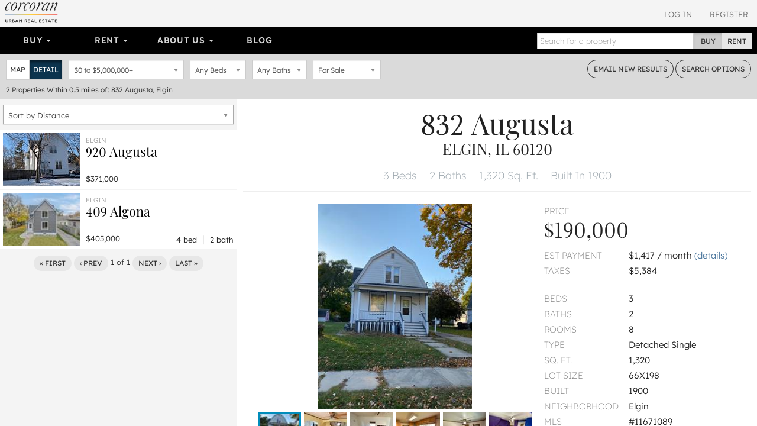

--- FILE ---
content_type: text/html; charset=utf-8
request_url: https://www.urbanrealestate.com/property/832-Augusta-Elgin-IL-60120-6W3okaPojSXF.html
body_size: 22912
content:
<!DOCTYPE html>
<html lang="en">
<head>
    <meta charset="utf-8" />
    <meta name="viewport" content="width=device-width, initial-scale=1.0">

    <link rel="apple-touch-icon" sizes="180x180" href="/content/images/icons/apple-touch-icon.png?v=2">
    <link rel="icon" type="image/png" sizes="32x32" href="/content/images/icons/favicon-32x32.png?v=2">
    <link rel="icon" type="image/png" sizes="16x16" href="/content/images/icons/favicon-16x16.png?v=2">
    <link rel="manifest" href="/content/images/icons/site.webmanifest?v=2">
    <link rel="mask-icon" href="/content/images/icons/safari-pinned-tab.svg?v=2" color="#0d587f">
    <link rel="shortcut icon" href="/content/images/icons/favicon.ico?v=2">
    <meta name="application-name" content="Corcoran Urban Real Estate" />
    <meta name="msapplication-TileColor" content="#1d6180">
    <meta name="msapplication-config" content="/content/images/icons/browserconfig.xml?v=2">
    <meta name="theme-color" content="#ffffff">

            <meta property="fb:app_id" content="239459390219203" />
        <meta property="og:title" content="832 Augusta, Elgin, IL 60120" />
        <meta property="og:description" content="832 Augusta, Elgin, IL 60120. Amazing Opportunity! This 3+1 bedroom 2 bath with a spacious yard is a diamond in the rough! Hardwood floors in an oversized livi" />
    <meta property="og:type" content="place" />
    <meta property="og:url" content="https://www.urbanrealestate.com/property/832-Augusta-Elgin-IL-60120-6W3okaPojSXF.html" />
    <meta property="og:image" content="https://img.urbanre.com/propertyimage/720x1280/MRD11671089/6380371488/832-Augusta-Elgin-IL-60120-0.jpg" />
    <meta property="og:image:width" content="1280" />
    <meta property="og:image:height" content="720" />
    <meta property="og:image" content="https://img.urbanre.com/propertyimage/720x1280/MRD11671089/6380371488/832-Augusta-Elgin-IL-60120-1.jpg" />
    <meta property="og:image:width" content="1280" />
    <meta property="og:image:height" content="720" />
    <meta property="og:image" content="https://img.urbanre.com/propertyimage/720x1280/MRD11671089/6380371488/832-Augusta-Elgin-IL-60120-2.jpg" />
    <meta property="og:image:width" content="1280" />
    <meta property="og:image:height" content="720" />
        <meta property="og:site_name" content="Corcoran Urban  Real Estate" />
        <meta property="og:locale" content="en_us" />
            <meta property="place:location:latitude" content="42.0524" />
            <meta property="place:location:longitude" content="-88.2771" />


    <title>832 Augusta, Elgin, IL 60120</title>
        <meta name="description" content="832 Augusta, Elgin, IL 60120. Amazing Opportunity! This 3+1 bedroom 2 bath with a spacious yard is a diamond in the rough! Hardwood floors in an oversized livi" />
            <meta name="keywords" content="832 Augusta, Elgin, IL 60120" />
            <link rel="canonical" href="https://www.urbanrealestate.com/property/832-Augusta-Elgin-IL-60120-6W3okaPojSXF.html" />

<link href="/Content/css/cure-fonts?v=2ZGeLkCftP25WF8j5skk1lklQXqDU0MC1a6faQ28Y-I1" rel="stylesheet"/>
<link href="/Content/css/cure-primary?v=99Q1pflD-bWaQrSc49Dta9Ph91TzHGmqAi7FSxcNWps1" rel="stylesheet"/>
<link href="/Content/css/cure-search?v=frhcfyHXVUFcbal-d96io6J41UF1Go6Ux0woMJHJ1rU1" rel="stylesheet"/>
    

    <!-- HTML5 shim and Respond.js IE8 support of HTML5 elements and media queries -->
    <!--[if lt IE 9]>
      <script src="/bundles/ie8?v=8-m6Omi66Bmr3k49-uDyE0IX88BDXOPkHxxaEWlK4u41"></script>

    <![endif]-->

        <noscript>
            <img height="1" width="1" src="https://www.facebook.com/tr?id=250738453176360&ev=PageView&noscript=1" />
        </noscript>
    </head>

<body class="mkt-chi bg-ltgy results results-format-propertydetail nononidx details-view-result">

    
<div id="header-mobile" class="visible-xs-block no-print">
    <div id="mobile-primarynav-toggle"><span class="uicon-menu"></span></div>
        <div id="mobile-logo-header"><a href="/"><img src="/Content/images/assets/global/cure-header-logo-mobile@2x.png" alt="Corcoran Urban Real Estate" /></a></div>
    <div id="mobile-searchnav-toggle"><span class="uicon-search"></span></div>
    <div id="mobile-accountnav-toggle"><span class="uicon-person"></span></div>
</div>

<div id="primarynav-mobile" class="visible-xs-block no-print">
    <ul id="primarynav-mobile-items">
        <li class="cat">Buy</li>
        <li><a href="/chicago/search?status=active&city=Chicago&ob=Price&type=ATSF%2CDE%2CMF%2CMU%2CVL&v=m">Map Search</a></li>
        <li><a href="/chicago/properties/search">Detailed Property Search</a></li>
        <li><a href="/chicago/properties/featured">Featured Properties</a></li>
        <li><a href="/chicago/tours/Chicago/New-Eastside">Virtual Tours</a></li>
        
        
        <li class="cat">Rent</li>
        <li><a href="/chicago/search?status=active&city=Chicago&ob=Price&type=RN&v=m">Map Search</a></li>
        <li><a href="/chicago/rentals/search">Detailed Rental Search</a></li>
        <li><a href="/chicago/rentals/featured">Featured Rentals</a></li>

        <li class="cat">About Us</li>
        <li><a href="/chicago/agents">Agents</a></li>
        <li><a href="/chicago/careers">Careers</a></li>
        <li><a href="/chicago/blog">Our Blog</a></li>
        <li><a href="/chicago/blog/label/In%20The%20News">In The News</a></li>
        

    </ul>
</div>

<div id="searchnav-mobile" class="visible-xs-block no-print">

    <div class="input-group nav-search">
        <input type="text" class="form-control nav-search-box" placeholder="Search for a property">
        <input type="text" class="form-control nav-search-box-x">
        <span class="input-group-btn nav-search-btns utab-group">
            <button class="btn btn-default utab-toggle active" data-setval="buy" type="button">Buy</button>
            <button class="btn btn-default utab-toggle" data-setval="rent" type="button">Rent</button>
        </span>
    </div>

    <div id="autocomplete-suggestions-mobile-container">

    </div>

</div>

<div id="accountnav-mobile" class="visible-xs-block no-print">



    <ul id="accountnav-mobile-items">

            <li><a href="/account/login">Log In</a></li>
            <li><a href="/account/register">Register</a></li>

    </ul>

</div>





    



<div class="results-header clearfix hidden-xs">
    
    <div class="pull-right header-acct no-print">

            <div class="acct-links">
                <a href="/account/login">Log In</a>
                <a href="/account/register">Register</a>
            </div>

    </div>


    
        <div class="pull-left header-logo">
            <a href="/"><img srcset="/content/images/assets/global/logo-cure-150w.png 150w,
             /content/images/assets/global/logo-cure-300w.png 300w,
             /content/images/assets/global/logo-cure-600w.png 600w"
     sizes="150px"
     src="/content/images/assets/global/logo-cure.png" alt="Corcoran Urban Real Estate" /></a>
        </div>

    </div>



    

    <div class="container-nav clearfix no-print">
        <div class="row">
            <div class="col-lg-12 nav-col">
                <div class="bs-component">
                    <div class="navbar navbar-inverse nav-primary clearfix">
                        <div class="navbar-collapse navbar-inverse-collapse">
                            <ul class="nav navbar-nav col-sm-8 col-md-8 col-lg-8">
                                <li class="dropdown">
                                    <a href="#" class="dropdown-toggle" data-toggle="dropdown">Buy <b class="caret"></b></a>
                                    <ul class="dropdown-menu">
                                        <li><a href="/chicago/search?status=active&city=Chicago&ob=Price&type=ATSF%2CDE%2CMF%2CMU%2CVL&v=m">Map Search</a></li>
                                        <li><a href="/chicago/properties/search">Detailed Property Search</a></li>
                                        <li><a href="/chicago/properties/featured">Featured Properties</a></li>
                                        <li><a href="/chicago/tours/Chicago/New-Eastside">Virtual Tours</a></li>
                                        
                                    </ul>
                                </li>
                                
                                <li class="dropdown">
                                    <a href="#" class="dropdown-toggle" data-toggle="dropdown">Rent <b class="caret"></b></a>
                                    <ul class="dropdown-menu">
                                        <li><a href="/chicago/search?status=active&city=Chicago&ob=Price&type=RN&v=m">Map Search</a></li>
                                        <li><a href="/chicago/rentals/search">Detailed Rental Search</a></li>
                                        <li><a href="/chicago/rentals/featured">Featured Rentals</a></li>
                                    </ul>
                                </li>

                                <li class="dropdown">
                                    <a href="#" class="dropdown-toggle" data-toggle="dropdown">About Us <b class="caret"></b></a>
                                    <ul class="dropdown-menu">
                                        <li><a href="/chicago/agents">Agents</a></li>
                                        <li><a href="/chicago/careers">Careers</a></li>
                                        <li><a href="/chicago/blog">Our Blog</a></li>
                                        <li><a href="/chicago/blog/label/In%20The%20News">In The News</a></li>
                                        
                                    </ul>
                                </li>

                                <li class="link-toggle"><a href="/chicago/blog">Blog</a></li>

                            </ul>
                            <form class="navbar-form navbar-right">
                                <div class="input-group nav-search">
                                    <input type="text" class="form-control nav-search-box" placeholder="Search for a property">
                                    <input type="text" class="form-control nav-search-box-x">
                                    <span class="input-group-btn nav-search-btns utab-group">
                                        <button class="btn btn-default utab-toggle active" data-setval="buy" type="button">Buy</button>
                                        <button class="btn btn-default utab-toggle" data-setval="rent" type="button">Rent</button>
                                    </span>
                                </div>
                            </form>
                        </div>
                    </div>
                </div>
            </div>
        </div>
    </div>



    


<div id="search-bar" class="search-form clearfix">
    <div class="clearfix">
        <div class="pull-left input-item input-result-format">
            <div class="btn-group btn-group-sm" role="group" aria-label="Small button group">
                <button type="button" class="btn btn-default btn-format-map" data-format="m">Map</button>
                <button type="button" class="btn btn-default btn-format-detail" data-format="d">Detail</button>
                <button type="button" class="btn btn-default btn-format-grid" data-format="g">Grid</button>
            </div>
        </div>

        <div class="pull-left input-item input-pricerange">
                <div class="chosen-container pricerange-properties chosen-container-single chosen-container-single-nosearch chosen-pseudo-container slide-container" title="" id="inputPriceRange_chosen">
                    <a class="chosen-single" tabindex="-1">
                        <span><em class="sp"></em> to <em class="ep"></em></span>
                        <div><b></b></div>
                    </a>
                    <div class="chosen-drop chosen-pseudo-drop">
                        <div class="pricerange form-group">
                            <div class="">
                                <div id="price-properties" class="price-range-slider"></div>
                                <input type="hidden" name="minp" class="start-price" value="0" />
                                <input type="hidden" name="maxp" class="end-price" value="5000000" />
                            </div>
                        </div>

                    </div>
                </div>
            <input type="hidden" name="priceType" id="priceType" value="list" />
        </div>

        <div class="pull-left input-item input-beds">
            <select class="form-control" data-val="true" data-val-number="The field Bedrooms must be a number." id="inputBeds" name="SearchForm.bd"><option selected="selected" value="0">Any Beds</option>
<option value="1">1+ Beds</option>
<option value="2">2+ Beds</option>
<option value="3">3+ Beds</option>
<option value="4">4+ Beds</option>
<option value="5">5+ Beds</option>
</select>
        </div>

        <div class="pull-left input-item input-baths">
            <select class="form-control" data-val="true" data-val-number="The field Bathrooms must be a number." id="inputBaths" name="SearchForm.bt"><option selected="selected" value="0">Any Baths</option>
<option value="1">1+ Baths</option>
<option value="2">2+ Baths</option>
<option value="3">3+ Baths</option>
</select>
        </div>

        <div class="pull-left input-item input-basic-status">
<select class="form-control" data-val="true" data-val-required="Listing status is required" id="inputStatus" name="SearchForm.status"><option selected="selected" value="active">For Sale</option>
</select>        </div>

        <div class="pull-right">
            <a href="#" class="btn btn-sm btn-default btn-outlined-dkgry bar-btn cta-email-results">Email<span class="hidden-sm"> New Results</span></a>
            <a href="#" class="btn btn-sm btn-default btn-outlined-dkgry bar-btn search-options"><span class="hidden-sm">Search </span>Options</a>
        </div>
    </div>

    <div class="search-form-advanced clearfix">

    </div>

    <div class="search-results-summary clearfix">
        <div class="pull-left">
            <span class="search-result-count">2</span>
            <span class="search-result-count-label"> Properties</span>
            <span class="search-location">Within 0.5 miles of: 832 Augusta, Elgin</span>
        </div>
        <div class="pull-right onlyifnonidx">
                <a href="/account/register" class="light cta-register">Register to see <span class="num-non-idx">0</span> more properties</a>
        </div>
    </div>
</div> <!-- search-bar -->






<div id="search-bar-mobile" class="clearfix">

    <div class="search-button-bar clearfix">
        <div class="pull-left">
            <a href="#" class="btn btn-xs btn-default btn-outlined-white bar-btn btn-mobile-map btn-mobile-format" data-format="m">Map View</a>
            <a href="#" class="btn btn-xs btn-default btn-outlined-white bar-btn btn-mobile-list btn-mobile-format" data-format="d">List View</a>
            <a href="#" class="btn btn-xs btn-default btn-outlined-white bar-btn edit-search-mobile">Edit Search</a>
        </div>
        <div class="pull-right">
                <a href="#" class="btn btn-xs btn-default bar-btn cta-email-results">Email New Results</a>
        </div>
    </div>

    <div class="search-selection-summary clearfix">
            <div class="summary-item price"><span class="sp">$0</span> to <span class="ep">$5,000,000</span></div>
        <div class="summary-item beds">Any Beds</div>
        <div class="summary-item baths">Any Baths</div>
        <div class="summary-item status">For Sale</div>
    </div>

    <div class="search-results-summary-mobile clearfix">
        <div class="pull-left">
            <span class="search-result-count">2</span>
            <span class="search-result-count-label"> Properties</span>
            <span class="search-location">Within 0.5 miles of: 832 Augusta, Elgin</span>
        </div>
    </div>
</div>





<div class="results-container"
     data-sn=""
     data-minlat=""
     data-maxlat=""
     data-minlng=""
     data-maxlng=""
     data-ss=""
     data-tcid=""
     data-searchqs="clat=42.05240000&amp;clong=-88.27710000&amp;rmi=0.5&amp;ca=832%20Augusta%2C%20Elgin&amp;status=active&amp;idx=1&amp;ob=Distance&amp;type=ATSF%2CDE%2CMF%2CMU%2CVL"
     data-searchpath="/chicago/search">
    <div id="results-mask"></div>
    <div id="results-sidelist" class="active">
        <div id="results-sidelist-paged">

<div class="results-sort-container clearfix">

    <select name="sortby" id="results-sort" class="chosen-select-full">
        <option  value="Price">Sort by Price</option>
        <option  value="Bedroom">Sort by Bedrooms</option>
        <option  value="Bathroom">Sort by Bathrooms</option>
        <option  value="Newest">Sort by Newest</option>
        
            <option selected=&quot;selected&quot; value="Distance">Sort by Distance</option>
    </select>
</div>

<ul id="results-list" class="list-unstyled results-list-standard"
    data-numnonidx="0"
    data-searchlocation="Within 0.5 miles of: 832 Augusta, Elgin"
    data-totalcount="2">
    

        <li class="result-item "
            data-ln="MRD12539595"
            data-lat="42.05406800"
            data-lng="-88.27721800"
            data-rating="null">

            <div class="result-primary">
                    <div class="photo" style="background-image: url('https://img.urbanre.com/propertyimage/130w/MRD12539595/6390354660/920-Augusta-Elgin-IL-60120-0.jpg')">
                        <img src="https://img.urbanre.com/propertyimage/500x375/MRD12539595/6390354660/920-Augusta-Elgin-IL-60120-0.jpg" alt="920 Augusta, Elgin, IL 60120" />
                    </div>
                <div class="prop-details">
                    <div class="title-location">
                        <div class="location">Elgin</div>
                        <div class="title">
                            <h3>
                                <a href="https://www.urbanrealestate.com/property/920-Augusta-Elgin-IL-60120-6W37kWjFkWdt.html">
                                    920  Augusta
                                    <br />
                                    
                                </a>
                            </h3>
                        </div>
                    </div>
                    <div class="price">
$371,000                    </div>
                </div>
            </div>
        </li>
        <li class="result-item "
            data-ln="MRD12524728"
            data-lat="42.04881500"
            data-lng="-88.27499100"
            data-rating="null">

            <div class="result-primary">
                    <div class="photo" style="background-image: url('https://img.urbanre.com/propertyimage/130w/MRD12524728/6390107202/409-Algona-Elgin-IL-60120-0.jpg')">
                        <img src="https://img.urbanre.com/propertyimage/500x375/MRD12524728/6390107202/409-Algona-Elgin-IL-60120-0.jpg" alt="409 Algona, Elgin, IL 60120" />
                    </div>
                <div class="prop-details">
                    <div class="title-location">
                        <div class="location">Elgin</div>
                        <div class="title">
                            <h3>
                                <a href="https://www.urbanrealestate.com/property/409-Algona-Elgin-IL-60120-6W37kWyskpy5.html">
                                    409  Algona
                                    <br />
                                    
                                </a>
                            </h3>
                        </div>
                    </div>
                    <div class="price">
$405,000                    </div>
                    <div class="bed-bath">
                        4 bed <span class="sep">|</span> 2 bath
                    </div>
                </div>
            </div>
        </li>




</ul>

<div class="paginator" data-pagebase="/chicago/search/page">
    <a href="/property/832-Augusta-Elgin-IL-60120-6W3okaPojSXF.html" class="btn btn-default btn-xs paginator-first">&laquo; First</a>
    <a href="/property/832-Augusta-Elgin-IL-60120-6W3okaPojSXF.html" class="btn btn-default btn-xs paginator-prev">&lsaquo; Prev</a>
    <span class="currentPageNum">1</span> of <span class="numPages">1</span>
    <a href="/property/832-Augusta-Elgin-IL-60120-6W3okaPojSXF.html?cp=2" class="btn btn-default btn-xs paginator-next">Next &rsaquo;</a>
    <a href="/property/832-Augusta-Elgin-IL-60120-6W3okaPojSXF.html" class="btn btn-default btn-xs paginator-last">Last &raquo;</a>
</div>





        </div>
        <div id="results-sidelist-overlay">
            <div class="property-detail-back pd-back-map">
                <a href="#"><span class="uicon-full-arrow-left"></span> Back To All Results</a>
            </div>
            <div id="results-sidelist-featured">

            </div>
        </div>
    </div>
    <div id="results-map">
        <div id="map"></div>
        <div id="floatingMapPropertyList"></div>
    </div>



    <div id="results-propertydetail" class="pd-container show">



    <div class="visible-xs-block property-detail-back pd-more-nearby" data-returntype="pd-more-nearby">
        <a href="#"><span class="uicon-search"></span> More Listings Nearby</a>
    </div>

<div class="pd" data-pdurl="/property/832-Augusta-Elgin-IL-60120-6W3okaPojSXF.html" data-pdtitle="832 Augusta, Elgin, IL 60120" data-pdln="MRD11671089" data-pdds="MRD" data-pdmc="chicago" data-pds="MRD-PDREC">

        <h1 class="heading-address">
            <span class="address1">832 Augusta</span>
                <div class="citystatezip">Elgin, IL 60120</div>

        </h1>

    <div class="heading-top-features">
        <ul class="list-unstyled">
            
            <li>
3 Beds            </li>
                <li>
                    2 Baths
                </li>
                            <li>
                    1,320 Sq. Ft.
                </li>
                            <li>
                    Built In 1900
                </li>
        </ul>

    </div>







    <div class="container-fluid">
        <div class="row pd-highlights">
            <div class="col-md-7 xs-outdent mbtm-xs mbtm-none-print">

                    <div class="xs-outdent sm-outdent">
                        <div class="photo-aspect-wrapper gallery-thumbnail-margin">
                            <div class="photo-aspect-content">
                                <img src="https://img.urbanre.com/propertyimage/500x375/MRD11671089/6380371488/832-Augusta-Elgin-IL-60120-0.jpg" class="pd-photo-print" alt="832 Augusta, Elgin, IL 60120" />
                                <ul class="list-unstyled photo-aspect-gallery gallery-preload no-print" data-start-photo="0">

                                                <li class="photo-slider-item" data-thumb="https://img.urbanre.com/propertyimage/80x60/MRD11671089/6380371488/832-Augusta-Elgin-IL-60120-0.jpg" data-src="https://img.urbanre.com/propertyimage/720x1280/MRD11671089/6380371488/832-Augusta-Elgin-IL-60120-0.jpg">
                                                    <div class="primary-photo2" style="background-image:url('https://img.urbanre.com/propertyimage/500x375/MRD11671089/6380371488/832-Augusta-Elgin-IL-60120-0.jpg') !important;"></div>
                                                    <img class="lightgallery-photo" src="https://img.urbanre.com/propertyimage/80x60/MRD11671089/6380371488/832-Augusta-Elgin-IL-60120-0.jpg" alt="832 Augusta, Elgin, IL 60120" style="display:none;" />
                                                </li>
                                                <li class="photo-slider-item" data-thumb="https://img.urbanre.com/propertyimage/80x60/MRD11671089/6380371488/832-Augusta-Elgin-IL-60120-1.jpg" data-src="https://img.urbanre.com/propertyimage/720x1280/MRD11671089/6380371488/832-Augusta-Elgin-IL-60120-1.jpg">
                                                    <div class="primary-photo2" style="background-image:url('https://img.urbanre.com/propertyimage/500x375/MRD11671089/6380371488/832-Augusta-Elgin-IL-60120-1.jpg') !important;"></div>
                                                    <img class="lightgallery-photo" src="https://img.urbanre.com/propertyimage/80x60/MRD11671089/6380371488/832-Augusta-Elgin-IL-60120-1.jpg" alt="832 Augusta, Elgin, IL 60120" style="display:none;" />
                                                </li>
                                                <li class="photo-slider-item" data-thumb="https://img.urbanre.com/propertyimage/80x60/MRD11671089/6380371488/832-Augusta-Elgin-IL-60120-2.jpg" data-src="https://img.urbanre.com/propertyimage/720x1280/MRD11671089/6380371488/832-Augusta-Elgin-IL-60120-2.jpg">
                                                    <div class="primary-photo2" style="background-image:url('https://img.urbanre.com/propertyimage/500x375/MRD11671089/6380371488/832-Augusta-Elgin-IL-60120-2.jpg') !important;"></div>
                                                    <img class="lightgallery-photo" src="https://img.urbanre.com/propertyimage/80x60/MRD11671089/6380371488/832-Augusta-Elgin-IL-60120-2.jpg" alt="832 Augusta, Elgin, IL 60120" style="display:none;" />
                                                </li>
                                                <li class="photo-slider-item" data-thumb="https://img.urbanre.com/propertyimage/80x60/MRD11671089/6380371488/832-Augusta-Elgin-IL-60120-3.jpg" data-src="https://img.urbanre.com/propertyimage/720x1280/MRD11671089/6380371488/832-Augusta-Elgin-IL-60120-3.jpg">
                                                    <div class="primary-photo2" style="background-image:url('https://img.urbanre.com/propertyimage/500x375/MRD11671089/6380371488/832-Augusta-Elgin-IL-60120-3.jpg') !important;"></div>
                                                    <img class="lightgallery-photo" src="https://img.urbanre.com/propertyimage/80x60/MRD11671089/6380371488/832-Augusta-Elgin-IL-60120-3.jpg" alt="832 Augusta, Elgin, IL 60120" style="display:none;" />
                                                </li>
                                                <li class="photo-slider-item" data-thumb="https://img.urbanre.com/propertyimage/80x60/MRD11671089/6380371488/832-Augusta-Elgin-IL-60120-4.jpg" data-src="https://img.urbanre.com/propertyimage/720x1280/MRD11671089/6380371488/832-Augusta-Elgin-IL-60120-4.jpg">
                                                    <div class="primary-photo2" style="background-image:url('https://img.urbanre.com/propertyimage/500x375/MRD11671089/6380371488/832-Augusta-Elgin-IL-60120-4.jpg') !important;"></div>
                                                    <img class="lightgallery-photo" src="https://img.urbanre.com/propertyimage/80x60/MRD11671089/6380371488/832-Augusta-Elgin-IL-60120-4.jpg" alt="832 Augusta, Elgin, IL 60120" style="display:none;" />
                                                </li>
                                                <li class="photo-slider-item" data-thumb="https://img.urbanre.com/propertyimage/80x60/MRD11671089/6380371488/832-Augusta-Elgin-IL-60120-5.jpg" data-src="https://img.urbanre.com/propertyimage/720x1280/MRD11671089/6380371488/832-Augusta-Elgin-IL-60120-5.jpg">
                                                    <div class="primary-photo2" style="background-image:url('https://img.urbanre.com/propertyimage/500x375/MRD11671089/6380371488/832-Augusta-Elgin-IL-60120-5.jpg') !important;"></div>
                                                    <img class="lightgallery-photo" src="https://img.urbanre.com/propertyimage/80x60/MRD11671089/6380371488/832-Augusta-Elgin-IL-60120-5.jpg" alt="832 Augusta, Elgin, IL 60120" style="display:none;" />
                                                </li>
                                                <li class="photo-slider-item" data-thumb="https://img.urbanre.com/propertyimage/80x60/MRD11671089/6380371488/832-Augusta-Elgin-IL-60120-6.jpg" data-src="https://img.urbanre.com/propertyimage/720x1280/MRD11671089/6380371488/832-Augusta-Elgin-IL-60120-6.jpg">
                                                    <div class="primary-photo2" style="background-image:url('https://img.urbanre.com/propertyimage/500x375/MRD11671089/6380371488/832-Augusta-Elgin-IL-60120-6.jpg') !important;"></div>
                                                    <img class="lightgallery-photo" src="https://img.urbanre.com/propertyimage/80x60/MRD11671089/6380371488/832-Augusta-Elgin-IL-60120-6.jpg" alt="832 Augusta, Elgin, IL 60120" style="display:none;" />
                                                </li>
                                                <li class="photo-slider-item" data-thumb="https://img.urbanre.com/propertyimage/80x60/MRD11671089/6380371488/832-Augusta-Elgin-IL-60120-7.jpg" data-src="https://img.urbanre.com/propertyimage/720x1280/MRD11671089/6380371488/832-Augusta-Elgin-IL-60120-7.jpg">
                                                    <div class="primary-photo2" style="background-image:url('https://img.urbanre.com/propertyimage/500x375/MRD11671089/6380371488/832-Augusta-Elgin-IL-60120-7.jpg') !important;"></div>
                                                    <img class="lightgallery-photo" src="https://img.urbanre.com/propertyimage/80x60/MRD11671089/6380371488/832-Augusta-Elgin-IL-60120-7.jpg" alt="832 Augusta, Elgin, IL 60120" style="display:none;" />
                                                </li>
                                                <li class="photo-slider-item" data-thumb="https://img.urbanre.com/propertyimage/80x60/MRD11671089/6380371488/832-Augusta-Elgin-IL-60120-8.jpg" data-src="https://img.urbanre.com/propertyimage/720x1280/MRD11671089/6380371488/832-Augusta-Elgin-IL-60120-8.jpg">
                                                    <div class="primary-photo2" style="background-image:url('https://img.urbanre.com/propertyimage/500x375/MRD11671089/6380371488/832-Augusta-Elgin-IL-60120-8.jpg') !important;"></div>
                                                    <img class="lightgallery-photo" src="https://img.urbanre.com/propertyimage/80x60/MRD11671089/6380371488/832-Augusta-Elgin-IL-60120-8.jpg" alt="832 Augusta, Elgin, IL 60120" style="display:none;" />
                                                </li>
                                                <li class="photo-slider-item" data-thumb="https://img.urbanre.com/propertyimage/80x60/MRD11671089/6380371488/832-Augusta-Elgin-IL-60120-9.jpg" data-src="https://img.urbanre.com/propertyimage/720x1280/MRD11671089/6380371488/832-Augusta-Elgin-IL-60120-9.jpg">
                                                    <div class="primary-photo2" style="background-image:url('https://img.urbanre.com/propertyimage/500x375/MRD11671089/6380371488/832-Augusta-Elgin-IL-60120-9.jpg') !important;"></div>
                                                    <img class="lightgallery-photo" src="https://img.urbanre.com/propertyimage/80x60/MRD11671089/6380371488/832-Augusta-Elgin-IL-60120-9.jpg" alt="832 Augusta, Elgin, IL 60120" style="display:none;" />
                                                </li>
                                </ul>
                            </div>
                        </div>

                    </div>

            </div>
            <div class="col-md-5 property-features">
                    <div class="bpdt">Price</div>
                    <h3 class="bigprice">$190,000</h3>
                <dl class="row">
                        <dt class="col-xs-5">Est Payment</dt>
                        <dd class="col-xs-7">$1,417 / month <a href="#" class="scroll-to-payment-calc">(details)</a> &nbsp;</dd>
                                            <dt class="col-xs-5">Taxes</dt>
                        <dd class="col-xs-7">$5,384 &nbsp;</dd>
                                    </dl>



                <dl class="row">
                        <dt class="col-xs-5">Beds</dt>
                        <dd class="col-xs-7">3 &nbsp;</dd>
                                            <dt class="col-xs-5">Baths</dt>
                        <dd class="col-xs-7">2 &nbsp;</dd>
                                            <dt class="col-xs-5">Rooms</dt>
                        <dd class="col-xs-7">8 &nbsp;</dd>

                    <dt class="col-xs-5">Type</dt>
                    <dd class="col-xs-7">Detached Single &nbsp;</dd>
                    <dt class="col-xs-5">Sq. Ft.</dt>
                    <dd class="col-xs-7">1,320 &nbsp;</dd>

                        <dt class="col-xs-5">Lot Size</dt>
                        <dd class="col-xs-7">66X198 &nbsp;</dd>

                        <dt class="col-xs-5">Built</dt>
                        <dd class="col-xs-7">1900 &nbsp;</dd>

                        <dt class="col-xs-5">Neighborhood</dt>
                        <dd class="col-xs-7">Elgin &nbsp;</dd>


                    <dt class="col-xs-5">MLS</dt>
                    <dd class="col-xs-7">#11671089</dd>
                    <dt class="col-xs-5">Status</dt>
                    <dd class="col-xs-7">Sold (1/30/2023)</dd>
                </dl>

            </div>

        </div>


        <div class="no-print pd-actionlist">
            <ul class="list-unstyled">
                <li><a href="#" class="pd-action-print"><span class="uicon-print"></span> Print Listing</a></li>
                <li><a href="#" class="pd-action-share"><span class="uicon-share"></span> Share</a></li>
                <li><a href="#" class="pd-action-favorite "><span class="pd-f-true"><span class="uicon-favorite"></span> Unfavorite</span><span class="pd-f-false"><span class="uicon-favorite-outline"></span>Favorite</span></a></li>
                <li><a href="#" class="pd-action-tag"><span class="uicon-label-outline"></span> Tags<span class="pd-tag-count "> (<span class="pd-tag-count-num">0</span>)</span> </a></li>
            </ul>

            <div class="pd-tag-container">
                <ul class="list-unstyled">
                    <li class="create-tag"><span class="uicon-add"></span> New</li>
                </ul>
                <div class="pd-tag-new">
                    <input type="text" class="pd-tag-new-name" />
                    <a href="#" class="pd-tag-new-btn">Add</a>
                </div>
            </div>

            <div class="pd-share-container">
                <ul class="list-unstyled">
                    <li><a href="https://www.facebook.com/dialog/share?app_id=239459390219203&display=popup&href=https%3A%2F%2Fwww.urbanrealestate.com%2Fproperty%2F832-Augusta-Elgin-IL-60120-6W3okaPojSXF.html&quote=Amazing%20Opportunity%21%20This%203%2B1%20bedroom%202%20bath%20with%20a%20spacious%20yard%20is%20a%20diamond%20in%20the%20rough%21%20Hardwood%20floors%20in%20an%20oversized%20living%20room%20plenty%20of%20space%20for%20entertaining.%20Partially%20finished%20basement.%202.5%20car%20garage%20with%20service%20door%20part%20of%20an%20extra%20deep%20backyard%20with%20outdoor%20shed%20for%20all%20of%20your%20storage%20needs.%20New%202022%20hot%20water%20heater.%20Conveniently%20located%20in%20a%20quiet%20and%20safe%20neighborhood%20close%20to%20I-90%2C%20Parks%20and%20Fox%20River.%20Bring%20your%20ideas%20and%20finishing%20touches%21%20This%20home%20is%20a%20must%20see%21" target="_blank" class="trk-soc" data-soc="facebook"><i class="uicon-social-facebook std-color"></i></a></li>
                    
                    
                    <li><a href="https://www.linkedin.com/shareArticle?mini=true&url=https%3A%2F%2Fwww.urbanrealestate.com%2Fproperty%2F832-Augusta-Elgin-IL-60120-6W3okaPojSXF.html&title=832%20Augusta%2C%20Elgin%2C%20IL%2060120&source=Urban%20Real%20Estate&summary=832%20Augusta%2C%20Elgin%2C%20IL%2060120.%20Amazing%20Opportunity%21%20This%203%2B1%20bedroom%202%20bath%20with%20a%20spacious%20yard%20is%20a%20diamond%20in%20the%20rough%21%20Hardwood%20floors%20in%20an%20oversized%20livi" target="_blank" class="trk-soc" data-soc="linkedin"><i class="uicon-social-linkedin std-color"></i></a></li>
                    <li><a href="https://bsky.app/intent/compose?text=832%20Augusta%2C%20Elgin%2C%20IL%2060120%3A%20https%3A%2F%2Fwww.urbanrealestate.com%2Fproperty%2F832-Augusta-Elgin-IL-60120-6W3okaPojSXF.html" target="_blank" class="trk-soc" data-soc="twitter"><i class="uicon-social-bluesky std-color"></i></a></li>
                    <li><a href="https://x.com/intent/post?text=832%20Augusta%2C%20Elgin%2C%20IL%2060120&url=https%3A%2F%2Fwww.urbanrealestate.com%2Fproperty%2F832-Augusta-Elgin-IL-60120-6W3okaPojSXF.html" target="_blank" class="trk-soc" data-soc="twitter"><i class="uicon-social-twitter std-color"></i></a></li>
                    
                    <li class="invert-color inset"><a href="https://www.urbanrealestate.com/property/832-Augusta-Elgin-IL-60120-6W3okaPojSXF.html" target="_blank" class="pd-share-link trk-soc" data-soc="linkurl" title="832 Augusta, Elgin, IL 60120"><i class="uicon-link"></i></a></li>
                </ul>
            </div>

        </div>



            <div class="row" id="scroll-tag-propdesc">
                <div class="col-xs-12">
                    <h2 class="pd-sectionheader">Property Description</h2>
                    <div>
                        Amazing Opportunity! This 3+1 bedroom 2 bath with a spacious yard is a diamond in the rough! Hardwood floors in an oversized living room plenty of space for entertaining. Partially finished basement. 2.5 car garage with service door part of an extra deep backyard with outdoor shed for all of your storage needs. New 2022 hot water heater. Conveniently located in a quiet and safe neighborhood close to I-90, Parks and Fox River. Bring your ideas and finishing touches! This home is a must see!
                    </div>
                </div>
            </div>













            <div class="row avoid-break" id="triggerload-pd-map">
                <h2 class="pd-sectionheader">Property Map</h2>
                <div id="pd-map"
                     data-clat="42.0524"
                     data-clng="-88.2771"
                     data-czoom="16"
                     data-ctitle="832 Augusta">
                    <div class="print-only pd-map-print-notice">Please use the print button to include maps when printing.</div>
                </div>
            </div>


        <div class="avoid-break" id="scroll-tag-propdetails">
            <div class="row">
                <div class="col-xs-12">
                    <h2 class="pd-sectionheader">Property Details</h2>
                </div>
            </div>


                <div class="row pd-datagroup">
                    <div class="col-lg-3">
                        <h3 class="pd-subsectionheader">Rooms</h3>
                    </div>


                    <div class="col-lg-9">
                        <div class="row pd-hrow">
                            <div class="col-xs-4 col-md-3">Room</div>
                            <div class="col-xs-2 col-md-3">Level</div>
                            <div class="col-xs-3">Flooring</div>
                            <div class="col-xs-3">Size</div>
                        </div>
                            <div class="row">
                                <div class="col-xs-4 col-md-3">Living Room</div>
                                <div class="col-xs-2 col-md-3">Main</div>
                                <div class="col-xs-3">Hardwood</div>
                                <div class="col-xs-3">18X15</div>
                            </div>
                            <div class="row">
                                <div class="col-xs-4 col-md-3">Dining Room</div>
                                <div class="col-xs-2 col-md-3">Main</div>
                                <div class="col-xs-3">Hardwood</div>
                                <div class="col-xs-3">14X11</div>
                            </div>
                            <div class="row">
                                <div class="col-xs-4 col-md-3">Kitchen</div>
                                <div class="col-xs-2 col-md-3">Main</div>
                                <div class="col-xs-3">Vinyl</div>
                                <div class="col-xs-3">14X11</div>
                            </div>
                            <div class="row">
                                <div class="col-xs-4 col-md-3">Family Room</div>
                                <div class="col-xs-2 col-md-3">Basement</div>
                                <div class="col-xs-3"></div>
                                <div class="col-xs-3">16X11</div>
                            </div>
                            <div class="row">
                                <div class="col-xs-4 col-md-3">Laundry</div>
                                <div class="col-xs-2 col-md-3">Basement</div>
                                <div class="col-xs-3">Ceramic Tile</div>
                                <div class="col-xs-3">14X11</div>
                            </div>
                            <div class="row">
                                <div class="col-xs-4 col-md-3">Master Bedroom</div>
                                <div class="col-xs-2 col-md-3">Second</div>
                                <div class="col-xs-3">Wood Laminate</div>
                                <div class="col-xs-3">12X10</div>
                            </div>
                            <div class="row">
                                <div class="col-xs-4 col-md-3">Bedroom 2</div>
                                <div class="col-xs-2 col-md-3">Second</div>
                                <div class="col-xs-3">Carpet</div>
                                <div class="col-xs-3">12X9</div>
                            </div>
                            <div class="row">
                                <div class="col-xs-4 col-md-3">Bedroom 3</div>
                                <div class="col-xs-2 col-md-3">Second</div>
                                <div class="col-xs-3">Carpet</div>
                                <div class="col-xs-3">12X9</div>
                            </div>
                            <div class="row">
                                <div class="col-xs-4 col-md-3">Bedroom 4</div>
                                <div class="col-xs-2 col-md-3">Basement</div>
                                <div class="col-xs-3">Carpet</div>
                                <div class="col-xs-3">11X11</div>
                            </div>
                            <div class="row">
                                <div class="col-xs-4 col-md-3">Enclosed Porch</div>
                                <div class="col-xs-2 col-md-3">Main</div>
                                <div class="col-xs-3"></div>
                                <div class="col-xs-3">5X10</div>
                            </div>
                    </div>

                </div>
        </div>



        <div class="row pd-datagroup">
            <div class="col-lg-3">
                <h3 class="pd-subsectionheader">Utilities</h3>
            </div>

            <div class="col-lg-9">
                <ul class="list-unstyled row">
                        <li class="col-xs-6">
                            <span class="pd-datagroup-label">Heating</span> Steam
                        </li>
                        <li class="col-xs-6">
                            <span class="pd-datagroup-label">Cooling</span> Window/Wall Units - 3+
                        </li>
                        <li class="col-xs-6">
                            <span class="pd-datagroup-label">Water</span> Public
                        </li>
                        <li class="col-xs-6">
                            <span class="pd-datagroup-label">Sewer</span> Public Sewer
                        </li>
                </ul>
            </div>

        </div>



        <div class="row pd-datagroup">
            <div class="col-lg-3">
                <h3 class="pd-subsectionheader">Additional Information</h3>
            </div>

            <div class="col-lg-9">
                        <div class="row">
                            <div class="col-sm-4 col-md-3"><span class="pd-datagroup-label">Appliances</span></div>
                            <div class="col-sm-8 col-md-9">Range, Microwave, Dishwasher, Refrigerator, Washer, Dryer</div>
                        </div>
                        <div class="row">
                            <div class="col-sm-4 col-md-3"><span class="pd-datagroup-label">Parking</span></div>
                            <div class="col-sm-8 col-md-9">2.5 Garage Spaces, Owned</div>
                        </div>
                        <div class="row">
                            <div class="col-sm-4 col-md-3"><span class="pd-datagroup-label">Schools</span></div>
                            <div class="col-sm-8 col-md-9">Elgin High School (46), Larsen Middle School (46), Mckinley Elementary School (46)</div>
                        </div>
            </div>

        </div>




            <div id="pd-paymentcalc">
                <div class="mbtm-lg row no-print">
                    <div class="col-xs-12" id="scroll-tag-propcalc">
                        <h3>Payment Calculator</h3>
                    </div>

                    <form lang="en">
                        <div class="col-xs-12 col-sm-12 col-md-12 col-lg-12">
                            <div class="row">

                                <div class="col-xs-6 col-sm-6 col-md-3 col-lg-2">
                                    <div class="mbtm-xs form-group">
                                        <label class="control-label pd-datagroup-label" for="FirstName">Purchase Price</label>
                                        <div class="left-inner-addon">
                                            <span class="addon">$</span>
                                            <input class="form-control text-right autocalc" id="pc-price" name="pc-price" placeholder="0" type="text" maxlength="11" value="190,000" required>
                                        </div>
                                    </div>
                                    <div class="mbtm-xs form-group">
                                        <label class="control-label pd-datagroup-label" for="pc-taxes">Taxes (yearly)</label>
                                        <div class="left-inner-addon">
                                            <span class="addon">$</span>
                                            <input class="form-control text-right autocalc" id="pc-taxes" name="pc-taxes" placeholder="0" type="text" maxlength="7" value="5,384">
                                        </div>
                                    </div>
                                </div>

                                <div class="col-xs-6 col-sm-6 col-md-3 col-lg-2">
                                    <div class="mbtm-xs form-group">
                                        <label class="control-label pd-datagroup-label" for="pc-asmt">Assessments (monthly)</label>
                                        <div class="left-inner-addon">
                                            <span class="addon">$</span>
                                            <input class="form-control text-right autocalc" id="pc-asmt" name="pc-asmt" placeholder="0" type="text" maxlength="6" value="0">
                                        </div>
                                    </div>
                                    <div class="mbtm-xs form-group">
                                        <label class="control-label pd-datagroup-label" for="pc-ins">Insurance (yearly)</label>
                                        <div class="left-inner-addon">
                                            <span class="addon">$</span>
                                            <input class="form-control text-right autocalc" id="pc-ins" name="pc-ins" placeholder="0" type="text" maxlength="6" value="0">
                                        </div>
                                    </div>
                                </div>

                                <div class="col-xs-6 col-sm-6 col-md-3 col-lg-2">
                                    <div class="mbtm-xs form-group">
                                        <label class="control-label pd-datagroup-label" for="pc-dpmtval">Down Payment</label>
                                        <div class="row">
                                            <div class="col-xs-7 left-inner-addon dp-col-left">
                                                <span class="addon">$</span>
                                                <input class="form-control text-right" id="pc-dpmtval" type="text" maxlength="10" value="38,000" required>
                                            </div>
                                            <div class="col-xs-5 right-inner-addon dp-col-right">
                                                <span class="addon">%</span>
                                                <input class="form-control text-right" id="pc-dpmtpct" name="pc-dpmtpct" type="text" maxlength="3" value="20" required>
                                            </div>
                                            <input type="hidden" id="pc-dpmttype" name="pc-dpmttype" value="p" />
                                        </div>
                                    </div>
                                    <div class="mbtm-xs form-group">
                                        <label class="control-label pd-datagroup-label" for="pc-pmi">PMI (monthly)</label>
                                        <div class="left-inner-addon">
                                            <span class="addon">$</span>
                                            <input class="form-control text-right autocalc" id="pc-pmi" name="pc-pmi" placeholder="0" type="text" maxlength="6" value="0" required>
                                        </div>
                                    </div>
                                </div>

                                <div class="col-xs-6 col-sm-6 col-md-3 col-lg-2">
                                    <div class="mbtm-xs form-group">
                                        <label class="control-label pd-datagroup-label" for="pc-term">Term</label>
                                        <div class="right-inner-addon">
                                            <input class="form-control text-right autocalc" id="pc-term" name="pc-term" placeholder="0" type="text" maxlength="2" value="30" required>
                                            <span class="addon">years</span>
                                        </div>
                                    </div>
                                    <div class="mbtm-xs form-group">
                                        <label class="control-label pd-datagroup-label" for="pc-rate">Interest Rate</label>
                                        <div class="right-inner-addon">
                                            <input class="form-control text-right autocalc" id="pc-rate" name="pc-rate" type="text" maxlength="6" value="6.09" required>
                                            <span class="addon">%</span>
                                        </div>
                                    </div>
                                </div>


                                <div class="col-xs-6 col-sm-6 col-md-6 col-lg-4">
                                    <div id="pd-paymentcalc-chart"></div>
                                </div>
                                <div class="col-xs-6 col-sm-6 col-md-6 col-lg-12">
                                    <div class="pd-paymentcalc-summary-container">
                                        <dl id="pd-paymentcalc-summary">
                                            <dt class="pc-s-pi">Principal &amp; Interest</dt>
                                            <dd class="pc-s-pi">$0</dd>
                                            <dt class="pc-s-taxes">Property Tax</dt>
                                            <dd class="pc-s-taxes">$0</dd>
                                            <dt class="pc-s-asmt">Assessments</dt>
                                            <dd class="pc-s-asmt">$0</dd>
                                            <dt class="pc-s-ins">Home Insurance</dt>
                                            <dd class="pc-s-ins">$0</dd>
                                            <dt class="pc-s-pmi">Mortgage Insurance</dt>
                                            <dd class="pc-s-pmi">$0</dd>
                                        </dl>
                                    </div>
                                </div>

                            </div>
                        </div>
                    </form>
                </div>
            </div>



            <div class="row pd-datagroup mbtm-md no-print">
                <div class="col-lg-3">
                    <h3 class="pd-subsectionheader">Listing History</h3>
                </div>
                <div class="col-lg-9">
                        <div class="row">
                            <div class="col-xs-12">
                                <span class="pd-datagroup-label">11-10-2022</span>
                                Listed at $199,900
                            </div>
                        </div>
                        <div class="row">
                            <div class="col-xs-12">
                                <span class="pd-datagroup-label">12-08-2022</span>
                                Status changed to Under Contract
                            </div>
                        </div>
                        <div class="row">
                            <div class="col-xs-12">
                                <span class="pd-datagroup-label">01-30-2023</span>
                                Status changed to Closed
                            </div>
                        </div>
                        <div class="row">
                            <div class="col-xs-12">
                                <span class="pd-datagroup-label">01-30-2023</span>
                                Sold at $190,000
                            </div>
                        </div>
                    <div class="row">
                        <div class="col-xs-12">Last Modified 1/30/23 1:17 PM</div>
                    </div>
                </div>
            </div>


        <div id="scroll-tag-lowerctas"></div>



            <div class="row mbtm-lg no-print">
                <h2 class="pd-sectionheader">Nearby Transportation</h2>
                <div class="pd-transportation">

                        <div class="col-sm-6">
                            <ul class="list-unstyled mbtm-xxs">
                                    <li>
                                        <span class="transit-icon uicon-train"  style="color:#CC930B;"></span>
                                        Milwaukee West
                                        <span class="transit-dist">1.2 mi</span>
                                    </li>
                            </ul>
                        </div>

                        <div class="col-sm-6">
                                                            <ul class="list-unstyled mbtm-xxs">
                                        <li>
                                            <span class="transit-icon uicon-interstate"></span>
                                            I 90 West
                                            <span class="transit-dist">1.1 mi</span>
                                        </li>
                                        <li>
                                            <span class="transit-icon uicon-interstate"></span>
                                            I 90 East
                                            <span class="transit-dist">1.1 mi</span>
                                        </li>
                                        <li>
                                            <span class="transit-icon uicon-interstate"></span>
                                            Hwy 20 West
                                            <span class="transit-dist">2.1 mi</span>
                                        </li>
                                        <li>
                                            <span class="transit-icon uicon-interstate"></span>
                                            Hwy 20 East
                                            <span class="transit-dist">2.2 mi</span>
                                        </li>
                                </ul>
                        </div>

                </div>
            </div>






        <div class="row pd-datagroup mbtm-none pd-agent-noprint" id="scroll-tag-footer">
            <div class="col-xs-12 col-md-7 mbtm-xs mbtm-none-print">
                <img srcset="/content/images/assets/global/logo-cure-220w.png 220w,
                     /content/images/assets/global/logo-cure-440w.png 440w"
                     sizes="220px"
                     src="/content/images/assets/global/logo-cure.png" alt="Corcoran Urban Real Estate" class="pd-logo" />
                
                                            </div>
            <div class="col-xs-12 col-md-5">
                    <h3 class="pd-subsectionheader pd-br-title no-print"><span class="uicon-icon-house-br pd-br-icon"></span> Broker Reciprocity</h3>
                    <p class="no-print">Listing provided by asquared Realty LLC</p>
                    <p class="mtop-xs print-only">&nbsp;</p>
                <p class="psmall">All information provided is deemed reliable but is not guaranteed and should be independently verified.</p>
                    <p class="psmall">The data relating to real estate for sale on this web site comes in part from the Broker Reciprocity Program of the Midwest Real Estate Data LLC. Real estate listings held by brokerage firms other than Urban Real Estate are marked with the Broker Reciprocity logo and detailed information about them includes the name of the listing brokers.</p>
                    <p class="psmall">Copyright &copy; 2026 Midwest Real Estate Data LLC. All Rights Reserved.</p>

            </div>

        </div>



    </div>











</div>
    </div>
    <div id="results-propertydetail-mapholder"></div>
    <div id="results-grid">grid</div>
</div>



<div id="results-mobile-regfooter" class="onlyifnonidx">
        <a href="/account/register" class="cta-register">Register to see <span class="num-non-idx">0</span> more properties</a>
</div>



<div id="pd-modals">
    


<div class="modal fade modal-state-initial" id="rs-modal" tabindex="-1" role="dialog" aria-labelledby="rs-modal-label">
    <div class="modal-dialog" role="document">
        <div class="modal-content loader-parent">
            <div id="rs-modal-content-initial" class="modal-content-initial">
                <form action="/inquiry/processinquiry" class="form-horizontal" data-ajax="true" data-ajax-begin="UrbanPropertyDetail.setModalMinHeight(this);" data-ajax-complete="UrbanPropertyDetail.submitSuccessRequestShowing(this);" data-ajax-loading="#rs-modal-loading" data-ajax-method="Post" data-ajax-mode="replace" data-ajax-update="#rs-modal-content-result" id="form0" method="post">    <div class="modal-header">
        <button type="button" class="close" data-dismiss="modal" aria-label="Close"><span aria-hidden="true" class="uicon-close-thin"></span></button>
        <h4 class="modal-title" id="rs-modal-label">Request Showing</h4>
    </div>
    <div class="modal-body" data-haserrors="False">

        <div></div>
        <input name="__RequestVerificationToken" type="hidden" value="YQnTCsVW5EHjWacwv-C0tvitnP3nmkXf-CeBkAPDEPXF38osyoi4n4B0AxgaVwxrCM7Nfw9SLyk71CqjdLIWhUtKvvjKxk39Rq3jQOHn5201" />

        <fieldset>
            <div class="row form-group">
                <div class="col-xs-6 mtop-none">
                    <label class="control-label mtop-xxs" for="FirstName">First Name</label>
                    <input class="form-control" data-val="true" data-val-length="First Name must be at least 2 characters long." data-val-length-max="50" data-val-length-min="2" data-val-required="The First Name field is required." id="FirstName" name="FirstName" placeholder="First Name" type="text" value="" />
                    <div class="form-error"><span class="field-validation-valid" data-valmsg-for="FirstName" data-valmsg-replace="true"></span></div>
                </div>

                <div class="col-xs-6 mtop-none">
                    <label class="control-label mtop-xxs" for="LastName">Last Name</label>
                    <input class="form-control" data-val="true" data-val-length="Last Name must be at least 2 characters long." data-val-length-max="50" data-val-length-min="2" data-val-required="The Last Name field is required." id="LastName" name="LastName" placeholder="Last Name" type="text" value="" />
                    <div class="form-error"><span class="field-validation-valid" data-valmsg-for="LastName" data-valmsg-replace="true"></span></div>
                </div>

                <div class="col-xs-12 mtop-none">
                    <label class="control-label mtop-xxs" for="PhoneNumber">Phone</label> <span> (optional)</span>
                    <input class="form-control" data-val="true" data-val-length="Phone must be at least 10 characters long." data-val-length-max="18" data-val-length-min="10" id="PhoneNumber" name="PhoneNumber" placeholder="Phone Number" type="text" value="" />
                    <div class="form-error"><span class="field-validation-valid" data-valmsg-for="PhoneNumber" data-valmsg-replace="true"></span></div>
                </div>

                <div class="col-xs-12 mtop-none">
                    <label class="control-label mtop-xxs" for="Email">Email</label>
                    <input class="form-control" data-val="true" data-val-email="The Email field is not a valid e-mail address." data-val-required="The Email field is required." id="Email" name="Email" onblur="this.value = this.value.trim();" placeholder="Email" type="text" value="" />
                    <div class="form-error"><span class="field-validation-valid" data-valmsg-for="Email" data-valmsg-replace="true"></span></div>
                </div>

                <div class="col-xs-12 mtop-none">
                    <label class="control-label mtop-xxs" for="Comments">Comment / Preferred Times?</label>
                    <textarea class="form-control" cols="20" data-val="true" data-val-length="Questions / Comments must be between 10 and 254 characters long." data-val-length-max="254" data-val-length-min="10" data-val-required="The Questions / Comments field is required." id="Comments" name="Comments" rows="4">
</textarea>
                    <div class="form-error"><span class="field-validation-valid" data-valmsg-for="Comments" data-valmsg-replace="true"></span></div>
                </div>

                <div class="col-xs-12 mtop-none">
                    <label class="control-label mtop-xxs" for="ContactMethod">What is your preferred contact method?</label>
                    <ul class="list-unstyled radio-list mtop-xxs">
                        <li class="col-xs-6">
                            <input data-val="true" data-val-required="The Contact Method field is required." id="contactMethodEmail" name="ContactMethod" type="radio" value="Email" />
                            <label for="contactMethodEmail">Email</label>
                        </li>
                        <li class="col-xs-6">
                            <input id="contactMethodCall" name="ContactMethod" type="radio" value="Phone" />
                            <label for="contactMethodCall">Phone Call</label>
                        </li>
                    </ul>
                    <div class="form-error"><span class="field-validation-valid" data-valmsg-for="ContactMethod" data-valmsg-replace="true"></span></div>
                </div>

                <input data-val="true" data-val-required="The Type field is required." id="Type" name="Type" type="hidden" value="Showing" />
                <input data-val="true" data-val-required="The MarketCode field is required." id="MarketCode" name="MarketCode" type="hidden" value="" />
                <input data-val="true" data-val-required="The FullListingNumber field is required." id="FullListingNumber" name="FullListingNumber" type="hidden" value="" />
                <input id="SourcePosition" name="SourcePosition" type="hidden" value="" />
            </div>

        </fieldset>

    </div>
    <div class="modal-footer">
        <button type="button" class="btn btn-default" data-dismiss="modal">Cancel</button>
        <button type="submit" class="btn btn-primary">Send Request</button>
    </div>
</form>
            </div>

            <div id="rs-modal-content-result" class="modal-content-result"></div>
            <div id="rs-modal-loading" class="modal-loader"></div>
        </div>
    </div>
</div>

<div class="modal fade modal-state-initial" id="aq-modal" tabindex="-1" role="dialog" aria-labelledby="aq-modal-label">
    <div class="modal-dialog" role="document">
        <div class="modal-content loader-parent">
            <div id="aq-modal-content-initial" class="modal-content-initial">
                <form action="/inquiry/processinquiry" class="form-horizontal" data-ajax="true" data-ajax-begin="UrbanPropertyDetail.setModalMinHeight(this);" data-ajax-complete="UrbanPropertyDetail.submitSuccessRequestInformation(this);" data-ajax-loading="#aq-modal-loading" data-ajax-method="Post" data-ajax-mode="replace" data-ajax-update="#aq-modal-content-result" id="form1" method="post">    <div class="modal-header">
        <button type="button" class="close" data-dismiss="modal" aria-label="Close"><span aria-hidden="true" class="uicon-close-thin"></span></button>
        <h4 class="modal-title" id="aq-modal-label">Ask a Question</h4>
    </div>
    <div class="modal-body" data-haserrors="False">

        <div></div>
        <input name="__RequestVerificationToken" type="hidden" value="LLRIAOZZzTFahxX93m4xl5xM0H9IhIDOzlfCQ4DscAoyViDdg_O_8xGesd4oXpnl9B-0vFy67fU20qRaE60PQiCmlY8WTkpM-v83FdxX1zs1" />

        <fieldset>
            <div class="row form-group">
                <div class="col-xs-6 mtop-none">
                    <label class="control-label mtop-xxs" for="FirstName">First Name</label>
                    <input class="form-control" data-val="true" data-val-length="First Name must be at least 2 characters long." data-val-length-max="50" data-val-length-min="2" data-val-required="The First Name field is required." id="FirstName" name="FirstName" placeholder="First Name" type="text" value="" />
                    <div class="form-error"><span class="field-validation-valid" data-valmsg-for="FirstName" data-valmsg-replace="true"></span></div>
                </div>

                <div class="col-xs-6 mtop-none">
                    <label class="control-label mtop-xxs" for="LastName">Last Name</label>
                    <input class="form-control" data-val="true" data-val-length="Last Name must be at least 2 characters long." data-val-length-max="50" data-val-length-min="2" data-val-required="The Last Name field is required." id="LastName" name="LastName" placeholder="Last Name" type="text" value="" />
                    <div class="form-error"><span class="field-validation-valid" data-valmsg-for="LastName" data-valmsg-replace="true"></span></div>
                </div>

                <div class="col-xs-12 mtop-none">
                    <label class="control-label mtop-xxs" for="PhoneNumber">Phone</label> <span> (optional)</span>
                    <input class="form-control" data-val="true" data-val-length="Phone must be at least 10 characters long." data-val-length-max="18" data-val-length-min="10" id="PhoneNumber" name="PhoneNumber" placeholder="Phone Number" type="text" value="" />
                    <div class="form-error"><span class="field-validation-valid" data-valmsg-for="PhoneNumber" data-valmsg-replace="true"></span></div>
                </div>

                <div class="col-xs-12 mtop-none">
                    <label class="control-label mtop-xxs" for="Email">Email</label>
                    <input class="form-control" data-val="true" data-val-email="The Email field is not a valid e-mail address." data-val-required="The Email field is required." id="Email" name="Email" onblur="this.value = this.value.trim();" placeholder="Email" type="text" value="" />
                    <div class="form-error"><span class="field-validation-valid" data-valmsg-for="Email" data-valmsg-replace="true"></span></div>
                </div>

                <div class="col-xs-12 mtop-none">
                    <label class="control-label mtop-xxs" for="Comments">Question(s)</label>
                    <textarea class="form-control" cols="20" data-val="true" data-val-length="Questions / Comments must be between 10 and 254 characters long." data-val-length-max="254" data-val-length-min="10" data-val-required="The Questions / Comments field is required." id="Comments" name="Comments" rows="4">
</textarea>
                    <div class="form-error"><span class="field-validation-valid" data-valmsg-for="Comments" data-valmsg-replace="true"></span></div>
                </div>

                <div class="col-xs-12 mtop-none">
                    <label class="control-label mtop-xxs" for="ContactMethod">What is your preferred contact method?</label>
                    <ul class="list-unstyled radio-list mtop-xxs">
                        <li class="col-xs-6">
                            <input data-val="true" data-val-required="The Contact Method field is required." id="contactMethodEmail" name="ContactMethod" type="radio" value="Email" />
                            <label for="contactMethodEmail">Email</label>
                        </li>
                        <li class="col-xs-6">
                            <input id="contactMethodCall" name="ContactMethod" type="radio" value="Phone" />
                            <label for="contactMethodCall">Phone Call</label>
                        </li>
                    </ul>
                    <div class="form-error"><span class="field-validation-valid" data-valmsg-for="ContactMethod" data-valmsg-replace="true"></span></div>
                </div>

                <input data-val="true" data-val-required="The Type field is required." id="Type" name="Type" type="hidden" value="Information" />
                <input data-val="true" data-val-required="The MarketCode field is required." id="MarketCode" name="MarketCode" type="hidden" value="" />
                <input data-val="true" data-val-required="The FullListingNumber field is required." id="FullListingNumber" name="FullListingNumber" type="hidden" value="" />
                <input id="SourcePosition" name="SourcePosition" type="hidden" value="" />
            </div>

        </fieldset>

    </div>
    <div class="modal-footer">
        <button type="button" class="btn btn-default" data-dismiss="modal">Cancel</button>
        <button type="submit" class="btn btn-primary">Send Request</button>
    </div>
</form>
            </div>

            <div id="aq-modal-content-result" class="modal-content-result"></div>
            <div id="aq-modal-loading" class="modal-loader"></div>
        </div>
    </div>
</div>



<div class="modal fade modal-state-initial" id="lainfo-modal" tabindex="-1" role="dialog" aria-labelledby="lainfo-modal-label">
    <div class="modal-dialog" role="document">
        <div class="modal-content loader-parent">
            <div id="lainfo-modal-content-initial" class="modal-content-initial">
                
    <div class="modal-header">
        <button type="button" class="close" data-dismiss="modal" aria-label="Close"><span aria-hidden="true" class="uicon-close-thin"></span></button>
        <h4 class="modal-title" id="lainfo-modal-label">Contact Listing Agent</h4>
    </div>
    <div class="modal-body">
        <div id="lainfo-modal-content"></div>
    </div>
    <div class="modal-footer">
        <button type="button" class="btn btn-default" data-dismiss="modal">Back</button>
    </div>

            </div>

            <div id="lainfo-modal-content-result" class="modal-content-result"></div>
            <div id="lainfo-modal-loading" class="modal-loader"></div>
        </div>
    </div>
</div>

</div>


<div id="templates">


</div>

<script type="text/javascript">
    var Neighborhoods = [{"id":1,"name":"New Eastside","code":"New-Eastside","lat":41.886638,"lng":-87.619306,"searchable":true},{"id":2,"name":"Streeterville","code":"Streeterville","lat":41.894627,"lng":-87.617976,"searchable":true},{"id":3,"name":"Gold Coast","code":"Gold-Coast","lat":41.903962,"lng":-87.625870,"searchable":true},{"id":4,"name":"River North","code":"River-North","lat":41.891485,"lng":-87.634177,"searchable":true},{"id":5,"name":"Near North","code":"Near-North","lat":41.901464,"lng":-87.635750,"searchable":true},{"id":6,"name":"Old Town","code":"Old-Town","lat":41.911126,"lng":-87.640470,"searchable":true},{"id":7,"name":"Lincoln Park","code":"Lincoln-Park","lat":41.921790,"lng":-87.663587,"searchable":true},{"id":8,"name":"West DePaul","code":"West-DePaul","lat":41.928816,"lng":-87.665861,"searchable":true},{"id":9,"name":"Sheffield Neighbors / DePaul","code":"Sheffield-Neighbors-DePaul","lat":41.921257,"lng":-87.658909,"searchable":true},{"id":10,"name":"Lakeview","code":"Lakeview","lat":41.943498,"lng":-87.654781,"searchable":true},{"id":11,"name":"West Lakeview","code":"West-Lakeview","lat":41.946973,"lng":-87.666374,"searchable":true},{"id":12,"name":"Roscoe Village","code":"Roscoe-Village","lat":41.943181,"lng":-87.684818,"searchable":true},{"id":13,"name":"Northcenter","code":"Northcenter","lat":41.954112,"lng":-87.685238,"searchable":true},{"id":14,"name":"Lincoln Square","code":"Lincoln-Square","lat":41.969218,"lng":-87.688942,"searchable":true},{"id":15,"name":"West Loop","code":"West-Loop","lat":41.883318,"lng":-87.656281,"searchable":true},{"id":16,"name":"Fulton Market District","code":"Fulton-Market-District","lat":41.887105,"lng":-87.655406,"searchable":true},{"id":17,"name":"The Loop","code":"The-Loop","lat":41.882220,"lng":-87.635146,"searchable":true},{"id":18,"name":"South Loop","code":"South-Loop","lat":41.861362,"lng":-87.630169,"searchable":true},{"id":19,"name":"Noble Square","code":"Noble-Square","lat":41.900827,"lng":-87.659355,"searchable":true},{"id":20,"name":"Ukrainian Village","code":"Ukrainian-Village","lat":41.896918,"lng":-87.681966,"searchable":true},{"id":21,"name":"Wicker Park","code":"Wicker-Park","lat":41.906823,"lng":-87.677358,"searchable":true},{"id":22,"name":"Bucktown","code":"Bucktown","lat":41.919054,"lng":-87.676360,"searchable":true},{"id":23,"name":"Logan Square","code":"Logan-Square","lat":41.921003,"lng":-87.707148,"searchable":true},{"id":24,"name":"Palmer Square","code":"Palmer-Square","lat":41.921066,"lng":-87.704650,"searchable":true},{"id":25,"name":"Andersonville","code":"Andersonville","lat":41.979835,"lng":-87.669081,"searchable":true},{"id":26,"name":"Ravenswood","code":"Ravenswood","lat":41.972221,"lng":-87.686428,"searchable":true},{"id":27,"name":"Uptown","code":"Uptown","lat":41.965445,"lng":-87.656837,"searchable":true},{"id":28,"name":"Edgewater","code":"Edgewater","lat":41.987252,"lng":-87.663207,"searchable":true},{"id":29,"name":"Rogers Park","code":"Rogers-Park","lat":42.010499,"lng":-87.669605,"searchable":true},{"id":30,"name":"South East Ravenswood","code":"South-East-Ravenswood","lat":41.957907,"lng":-87.671513,"searchable":true},{"id":31,"name":"St Ben's","code":"St-Bens","lat":41.950448,"lng":-87.683515,"searchable":true},{"id":32,"name":"Graceland West","code":"Graceland-West","lat":41.957963,"lng":-87.665754,"searchable":true},{"id":33,"name":"Albany Park","code":"Albany-Park","lat":41.968532,"lng":-87.711490,"searchable":true},{"id":34,"name":"West Ridge","code":"West-Ridge","lat":42.001326,"lng":-87.696710,"searchable":true},{"id":35,"name":"Edgebrook","code":"Edgebrook","lat":41.998950,"lng":-87.768469,"searchable":true},{"id":36,"name":"Wildwood","code":"Wildwood","lat":42.006372,"lng":-87.777246,"searchable":true},{"id":37,"name":"Sauganash","code":"Sauganash","lat":41.986988,"lng":-87.738492,"searchable":true},{"id":38,"name":"Jefferson Park","code":"Jefferson-Park","lat":41.978724,"lng":-87.766828,"searchable":true},{"id":39,"name":"Norwood Park","code":"Norwood-Park","lat":41.984905,"lng":-87.801253,"searchable":true},{"id":40,"name":"Belmont Cragin","code":"Belmont-Cragin","lat":41.928454,"lng":-87.766109,"searchable":false},{"id":41,"name":"Belmont Gardens","code":"Belmont-Gardens","lat":41.931667,"lng":-87.736821,"searchable":false},{"id":42,"name":"Humboldt Park","code":"Humboldt-Park","lat":41.902663,"lng":-87.716479,"searchable":true},{"id":43,"name":"Avondale","code":"Avondale","lat":41.939240,"lng":-87.709196,"searchable":true},{"id":44,"name":"Irving Park","code":"Irving-Park","lat":41.953823,"lng":-87.711069,"searchable":true},{"id":45,"name":"Old Irving Park","code":"Old-Irving-Park","lat":41.954459,"lng":-87.737495,"searchable":true},{"id":46,"name":"South Old Irving Park","code":"South-Old-Irving-Park","lat":41.943771,"lng":-87.731437,"searchable":true},{"id":47,"name":"Horner Park","code":"Horner-Park","lat":41.957604,"lng":-87.700808,"searchable":true},{"id":48,"name":"Hamlin Park","code":"Hamlin-Park","lat":41.935934,"lng":-87.683005,"searchable":true},{"id":49,"name":"East Village","code":"East-Village","lat":41.897086,"lng":-87.672201,"searchable":true},{"id":50,"name":"East Garfield Park","code":"East-Garfield-Park","lat":41.884772,"lng":-87.711110,"searchable":false},{"id":51,"name":"Bronzeville","code":"Bronzeville","lat":41.824963,"lng":-87.617784,"searchable":true},{"id":52,"name":"Washington Park","code":"Washington-Park","lat":41.791057,"lng":-87.623483,"searchable":true},{"id":53,"name":"Hyde Park","code":"Hyde-Park","lat":41.797543,"lng":-87.593408,"searchable":true},{"id":54,"name":"Kenwood","code":"Kenwood","lat":41.809638,"lng":-87.595694,"searchable":true},{"id":55,"name":"Bridgeport","code":"Bridgeport","lat":41.835879,"lng":-87.648120,"searchable":true},{"id":56,"name":"LeClaire Courts","code":"LeClaire-Courts","lat":41.812386,"lng":-87.748115,"searchable":false},{"id":57,"name":"Lithuanian Plaza","code":"Lithuanian-Plaza","lat":41.767345,"lng":-87.688207,"searchable":false},{"id":58,"name":"Longwood Manor","code":"Longwood-Manor","lat":41.714243,"lng":-87.642722,"searchable":false},{"id":59,"name":"Margate Park","code":"Margate-Park","lat":41.972765,"lng":-87.652320,"searchable":true},{"id":60,"name":"Marquette Park","code":"Marquette-Park","lat":41.768166,"lng":-87.697999,"searchable":false},{"id":61,"name":"Marycrest","code":"Marycrest","lat":41.736944,"lng":-87.706897,"searchable":false},{"id":62,"name":"Marynook","code":"Marynook","lat":41.740459,"lng":-87.592888,"searchable":false},{"id":63,"name":"McKinley Park","code":"McKinley-Park","lat":41.830675,"lng":-87.675015,"searchable":false},{"id":64,"name":"Mayfair","code":"Mayfair","lat":41.964506,"lng":-87.737519,"searchable":true},{"id":65,"name":"Montclare","code":"Montclare","lat":41.927711,"lng":-87.796095,"searchable":false},{"id":66,"name":"Morgan Park","code":"Morgan-Park","lat":41.687802,"lng":-87.661770,"searchable":false},{"id":67,"name":"Mount Greenwood","code":"Mount-Greenwood","lat":41.693793,"lng":-87.717751,"searchable":false},{"id":68,"name":"Mount Greenwood Heights","code":"Mount-Greenwood-Heights","lat":41.686292,"lng":-87.715255,"searchable":false},{"id":69,"name":"Near West Side","code":"Near-West-Side","lat":41.879367,"lng":-87.681491,"searchable":true},{"id":70,"name":"Smith Park","code":"Smith-Park","lat":41.893197,"lng":-87.691693,"searchable":true},{"id":71,"name":"North Austin","code":"North-Austin","lat":41.909343,"lng":-87.760748,"searchable":false},{"id":72,"name":"North Mayfair","code":"North-Mayfair","lat":41.971785,"lng":-87.737765,"searchable":true},{"id":73,"name":"Park Manor","code":"Park-Manor","lat":41.769155,"lng":-87.618384,"searchable":false},{"id":74,"name":"South Shore","code":"South-Shore","lat":41.762525,"lng":-87.563399,"searchable":false},{"id":75,"name":"Altgeld Gardens","code":"Altgeld-Gardens","lat":41.653936,"lng":-87.598611,"searchable":false},{"id":76,"name":"Archer Heights","code":"Archer-Heights","lat":41.809617,"lng":-87.728432,"searchable":false},{"id":77,"name":"Ashburn","code":"Ashburn","lat":41.748727,"lng":-87.704517,"searchable":false},{"id":78,"name":"Belmont Heights","code":"Belmont-Heights","lat":41.943540,"lng":-87.816643,"searchable":false},{"id":79,"name":"Belmont Terrace","code":"Belmont-Terrace","lat":41.941293,"lng":-87.831375,"searchable":false},{"id":80,"name":"Beverly View","code":"Beverly-View","lat":41.747306,"lng":-87.680529,"searchable":false},{"id":81,"name":"Beverly Woods","code":"Beverly-Woods","lat":41.680871,"lng":-87.683451,"searchable":false},{"id":82,"name":"Bowmanville","code":"Bowmanville","lat":41.979625,"lng":-87.681797,"searchable":true},{"id":83,"name":"Brainerd","code":"Brainerd","lat":41.726863,"lng":-87.650325,"searchable":false},{"id":84,"name":"Brighton Park","code":"Brighton-Park","lat":41.819741,"lng":-87.699050,"searchable":false},{"id":85,"name":"Brynford Park","code":"Brynford-Park","lat":41.983861,"lng":-87.730286,"searchable":true},{"id":86,"name":"Budlong Woods","code":"Budlong-Woods","lat":41.979471,"lng":-87.698027,"searchable":true},{"id":87,"name":"Harbour Point Estates","code":"Harbour-Point-Estates","lat":41.652958,"lng":-87.530244,"searchable":false},{"id":88,"name":"Buena Park","code":"Buena-Park","lat":41.958176,"lng":-87.651309,"searchable":true},{"id":89,"name":"Burnside","code":"Burnside","lat":41.729338,"lng":-87.600626,"searchable":false},{"id":90,"name":"The Bush","code":"The-Bush","lat":41.744710,"lng":-87.546616,"searchable":false},{"id":91,"name":"South Chicago","code":"South-Chicago","lat":41.737787,"lng":-87.562962,"searchable":false},{"id":92,"name":"Pill Hill","code":"Pill-Hill","lat":41.726568,"lng":-87.575451,"searchable":false},{"id":93,"name":"Chatham","code":"Chatham","lat":41.747433,"lng":-87.615172,"searchable":false},{"id":94,"name":"Chicago Lawn","code":"Chicago-Lawn","lat":41.782691,"lng":-87.698288,"searchable":false},{"id":95,"name":"Chrysler Village","code":"Chrysler-Village","lat":41.776409,"lng":-87.751951,"searchable":false},{"id":96,"name":"Clearing East","code":"Clearing-East","lat":41.776548,"lng":-87.744657,"searchable":false},{"id":97,"name":"Clearing West","code":"Clearing-West","lat":41.779358,"lng":-87.778783,"searchable":false},{"id":98,"name":"Dearborn Park","code":"Dearborn-Park","lat":41.866371,"lng":-87.628940,"searchable":true},{"id":99,"name":"Dunning","code":"Dunning","lat":41.952741,"lng":-87.796896,"searchable":false},{"id":100,"name":"East Beverly","code":"East-Beverly","lat":41.706628,"lng":-87.662863,"searchable":false},{"id":101,"name":"East Chatham","code":"East-Chatham","lat":41.744012,"lng":-87.601117,"searchable":false},{"id":102,"name":"East Pilsen","code":"East-Pilsen","lat":41.856502,"lng":-87.642624,"searchable":true},{"id":103,"name":"Calumet Heights","code":"Calumet-Heights","lat":41.729741,"lng":-87.572092,"searchable":false},{"id":104,"name":"Park West","code":"Park-West","lat":41.929183,"lng":-87.644064,"searchable":true},{"id":105,"name":"Parkview","code":"Parkview","lat":41.739030,"lng":-87.716560,"searchable":false},{"id":106,"name":"Tri-Taylor","code":"Tri-Taylor","lat":41.871133,"lng":-87.679771,"searchable":false},{"id":107,"name":"West Chesterfield","code":"West-Chesterfield","lat":41.729065,"lng":-87.619441,"searchable":false},{"id":108,"name":"Little Village","code":"Little-Village","lat":41.845202,"lng":-87.712279,"searchable":false},{"id":109,"name":"Canaryville","code":"Canaryville","lat":41.814266,"lng":-87.640911,"searchable":false},{"id":110,"name":"Kennedy Park","code":"Kennedy-Park","lat":41.688098,"lng":-87.685654,"searchable":false},{"id":111,"name":"Kilbourn Park","code":"Kilbourn-Park","lat":41.942547,"lng":-87.737125,"searchable":false},{"id":112,"name":"South Lakeview","code":"South-Lakeview","lat":41.936110,"lng":-87.666081,"searchable":true},{"id":113,"name":"Wrigleyville","code":"Wrigleyville","lat":41.947815,"lng":-87.655556,"searchable":true},{"id":114,"name":"Lakeview East","code":"Lakeview-East","lat":41.942893,"lng":-87.642882,"searchable":true},{"id":115,"name":"Douglas Park","code":"Douglas-Park","lat":41.860910,"lng":-87.694501,"searchable":false},{"id":116,"name":"Lawndale","code":"Lawndale","lat":41.860741,"lng":-87.725256,"searchable":false},{"id":117,"name":"Beverly","code":"Beverly","lat":41.716639,"lng":-87.671008,"searchable":false},{"id":118,"name":"Chinatown","code":"Chinatown","lat":41.850039,"lng":-87.637832,"searchable":false},{"id":119,"name":"Hegewisch","code":"Hegewisch","lat":41.655652,"lng":-87.546841,"searchable":false},{"id":120,"name":"O'Hare","code":"OHare","lat":41.978998,"lng":-87.834931,"searchable":false},{"id":121,"name":"North Park","code":"North-Park","lat":41.977501,"lng":-87.712521,"searchable":true},{"id":122,"name":"Parkway Gardens","code":"Parkway-Gardens","lat":41.777505,"lng":-87.617174,"searchable":false},{"id":123,"name":"Lakewood - Balmoral","code":"Lakewood-Balmoral","lat":41.979945,"lng":-87.661810,"searchable":true},{"id":124,"name":"Edison Park","code":"Edison-Park","lat":42.007908,"lng":-87.813981,"searchable":true},{"id":125,"name":"Fernwood","code":"Fernwood","lat":41.707448,"lng":-87.633165,"searchable":false},{"id":126,"name":"Ford City","code":"Ford-City","lat":41.760501,"lng":-87.732008,"searchable":false},{"id":127,"name":"Forest Glen","code":"Forest-Glen","lat":41.979500,"lng":-87.752187,"searchable":true},{"id":128,"name":"East Side","code":"East-Side","lat":41.703479,"lng":-87.534839,"searchable":false},{"id":129,"name":"Edgewater Beach","code":"Edgewater-Beach","lat":41.987289,"lng":-87.655352,"searchable":true},{"id":130,"name":"Fulton River District","code":"Fulton-River-District","lat":41.889119,"lng":-87.645045,"searchable":true},{"id":131,"name":"Galewood","code":"Galewood","lat":41.916259,"lng":-87.790740,"searchable":false},{"id":132,"name":"Garfield Ridge","code":"Garfield-Ridge","lat":41.788016,"lng":-87.771806,"searchable":false},{"id":133,"name":"Gladstone Park","code":"Gladstone-Park","lat":41.981038,"lng":-87.773281,"searchable":true},{"id":134,"name":"Goose Island","code":"Goose-Island","lat":41.903654,"lng":-87.653953,"searchable":true},{"id":135,"name":"Eden Green","code":"Eden-Green","lat":41.654543,"lng":-87.616164,"searchable":false},{"id":136,"name":"Golden Gate","code":"Golden-Gate","lat":41.654385,"lng":-87.608538,"searchable":false},{"id":137,"name":"Grand Crossing","code":"Grand-Crossing","lat":41.762314,"lng":-87.595790,"searchable":false},{"id":138,"name":"Heart of Chicago","code":"Heart-of-Chicago","lat":41.852855,"lng":-87.675922,"searchable":false},{"id":139,"name":"Heart of Italy","code":"Heart-of-Italy","lat":41.848450,"lng":-87.684330,"searchable":false},{"id":140,"name":"Hermosa","code":"Hermosa","lat":41.917055,"lng":-87.736319,"searchable":false},{"id":141,"name":"Hollywood Park","code":"Hollywood-Park","lat":41.986606,"lng":-87.717771,"searchable":true},{"id":142,"name":"Homan Square","code":"Homan-Square","lat":41.870349,"lng":-87.712726,"searchable":false},{"id":143,"name":"Illinois Medical District","code":"Illinois-Medical-District","lat":41.866610,"lng":-87.676123,"searchable":true},{"id":144,"name":"Irving Woods","code":"Irving-Woods","lat":41.952100,"lng":-87.830234,"searchable":false},{"id":145,"name":"The Island","code":"The-Island","lat":41.868319,"lng":-87.769290,"searchable":false},{"id":146,"name":"Jackson Park Highlands","code":"Jackson-Park-Highlands","lat":41.769824,"lng":-87.578858,"searchable":false},{"id":147,"name":"Jeffery Manor","code":"Jeffery-Manor","lat":41.717902,"lng":-87.569449,"searchable":false},{"id":148,"name":"Oakland","code":"Oakland","lat":41.824049,"lng":-87.603468,"searchable":false},{"id":149,"name":"Groveland Park","code":"Groveland-Park","lat":41.832955,"lng":-87.609405,"searchable":false},{"id":150,"name":"South Commons","code":"South-Commons","lat":41.842036,"lng":-87.620400,"searchable":false},{"id":151,"name":"South Deering","code":"South-Deering","lat":41.709141,"lng":-87.559901,"searchable":false},{"id":152,"name":"Stony Island Park","code":"Stony-Island-Park","lat":41.743327,"lng":-87.577058,"searchable":false},{"id":153,"name":"Tally's Corner","code":"Tallys-Corner","lat":41.709586,"lng":-87.716125,"searchable":false},{"id":154,"name":"University Village / Little Italy","code":"UniversityVillage-Little-Italy","lat":41.867919,"lng":-87.655493,"searchable":true},{"id":155,"name":"Vittum Park","code":"Vittum-Park","lat":41.802419,"lng":-87.747932,"searchable":false},{"id":156,"name":"Washington Heights","code":"Washington-Heights","lat":41.706984,"lng":-87.650675,"searchable":false},{"id":157,"name":"West Beverly","code":"West-Beverly","lat":41.706327,"lng":-87.688924,"searchable":false},{"id":158,"name":"West Chatham","code":"West-Chatham","lat":41.744085,"lng":-87.631066,"searchable":false},{"id":159,"name":"West Elsdon","code":"West-Elsdon","lat":41.794857,"lng":-87.725504,"searchable":false},{"id":160,"name":"West Englewood","code":"West-Englewood","lat":41.775794,"lng":-87.673826,"searchable":false},{"id":161,"name":"West Garfield Park","code":"West-Garfield-Park","lat":41.883496,"lng":-87.735618,"searchable":false},{"id":162,"name":"West Lawn","code":"West-Lawn","lat":41.771660,"lng":-87.727293,"searchable":false},{"id":163,"name":"West Morgan Park","code":"West-Morgan-Park","lat":41.695385,"lng":-87.686197,"searchable":false},{"id":164,"name":"West Town","code":"West-Town","lat":41.888618,"lng":-87.681763,"searchable":true},{"id":165,"name":"West Woodlawn","code":"West-Woodlawn","lat":41.779422,"lng":-87.610765,"searchable":false},{"id":166,"name":"Gresham","code":"Gresham","lat":41.743483,"lng":-87.657215,"searchable":false},{"id":167,"name":"Winneconna Parkway","code":"Winneconna-Parkway","lat":41.752574,"lng":-87.636751,"searchable":false},{"id":168,"name":"Wrightwood Neighbors","code":"Wrightwood-Neighbors","lat":41.928984,"lng":-87.655072,"searchable":true},{"id":169,"name":"Englewood","code":"Englewood","lat":41.776218,"lng":-87.644855,"searchable":false},{"id":170,"name":"Lake Meadows","code":"Lake-Meadows","lat":41.834896,"lng":-87.613242,"searchable":false},{"id":171,"name":"Magnolia Glen","code":"Magnolia-Glen","lat":41.987269,"lng":-87.665047,"searchable":true},{"id":172,"name":"Edgewater Glen","code":"Edgewater-Glen","lat":41.992676,"lng":-87.665222,"searchable":true},{"id":173,"name":"Old Edgebrook","code":"Old-Edgebrook","lat":41.994443,"lng":-87.767937,"searchable":true},{"id":174,"name":"Old Town Triangle","code":"Old-Town-Triangle","lat":41.914746,"lng":-87.637557,"searchable":true},{"id":175,"name":"Peterson Park","code":"Peterson-Park","lat":41.987400,"lng":-87.704348,"searchable":true},{"id":176,"name":"Pilsen","code":"Pilsen","lat":41.856324,"lng":-87.656352,"searchable":true},{"id":177,"name":"Portage Park","code":"Portage-Park","lat":41.951358,"lng":-87.766885,"searchable":true},{"id":178,"name":"Prairie District","code":"Prairie-District","lat":41.857882,"lng":-87.620892,"searchable":true},{"id":179,"name":"Prairie Shores","code":"Prairie-Shores","lat":41.843276,"lng":-87.614210,"searchable":false},{"id":180,"name":"Princeton Park","code":"Princeton-Park","lat":41.725843,"lng":-87.629064,"searchable":false},{"id":181,"name":"Printers Row","code":"Printers-Row","lat":41.873935,"lng":-87.629125,"searchable":true},{"id":182,"name":"Pulaski Park","code":"Pulaski-Park","lat":41.993707,"lng":-87.719001,"searchable":true},{"id":183,"name":"Ranch Triangle","code":"Ranch-Triangle","lat":41.914483,"lng":-87.656265,"searchable":true},{"id":184,"name":"Ravenswood Gardens","code":"Ravenswood-Gardens","lat":41.963497,"lng":-87.694608,"searchable":true},{"id":185,"name":"Ravenswood Manor","code":"Ravenswood-Manor","lat":41.964867,"lng":-87.699176,"searchable":true},{"id":186,"name":"River West","code":"River-West","lat":41.896416,"lng":-87.651327,"searchable":true},{"id":187,"name":"Riverdale","code":"Riverdale","lat":41.647430,"lng":-87.614648,"searchable":false},{"id":188,"name":"Rosemoor","code":"Rosemoor","lat":41.710977,"lng":-87.612056,"searchable":false},{"id":189,"name":"Schorsch Forest View","code":"Schorsch-Forest-View","lat":41.962932,"lng":-87.841630,"searchable":false},{"id":190,"name":"Schorsch Village","code":"Schorsch-Village","lat":41.941830,"lng":-87.796518,"searchable":false},{"id":191,"name":"Scottsdale","code":"Scottsdale","lat":41.743949,"lng":-87.731468,"searchable":false},{"id":192,"name":"Sheridan Park","code":"Sheridan-Park","lat":41.965330,"lng":-87.663541,"searchable":true},{"id":193,"name":"Sleepy Hollow","code":"Sleepy-Hollow","lat":41.813099,"lng":-87.740850,"searchable":false},{"id":194,"name":"South Austin","code":"South-Austin","lat":41.886582,"lng":-87.760146,"searchable":false},{"id":195,"name":"Avalon Park","code":"Avalon-Park","lat":41.747780,"lng":-87.592130,"searchable":false},{"id":196,"name":"London Town","code":"London-Town","lat":41.711468,"lng":-87.600484,"searchable":false},{"id":197,"name":"Cottage Grove Heights","code":"Cottage-Grove-Heights","lat":41.718509,"lng":-87.597636,"searchable":false},{"id":198,"name":"Roseland","code":"Roseland","lat":41.703432,"lng":-87.622626,"searchable":false},{"id":199,"name":"Trumbull Park","code":"Trumbull-Park","lat":41.701316,"lng":-87.564464,"searchable":false},{"id":200,"name":"Pullman","code":"Pullman","lat":41.688436,"lng":-87.605436,"searchable":false},{"id":201,"name":"West Pullman","code":"West-Pullman","lat":41.671400,"lng":-87.636939,"searchable":false},{"id":202,"name":"Fuller Park","code":"Fuller-Park","lat":41.809065,"lng":-87.633173,"searchable":false},{"id":203,"name":"Back of the Yards","code":"Back-of-the-Yards","lat":41.808658,"lng":-87.659984,"searchable":false},{"id":204,"name":"Gage Park","code":"Gage-Park","lat":41.795327,"lng":-87.696581,"searchable":false},{"id":205,"name":"Woodlawn","code":"Woodlawn","lat":41.779642,"lng":-87.596118,"searchable":false}];
</script>


    <div id="modals">
        <div class="modal fade modal-state-initial" id="login-register-modal" tabindex="-1" role="dialog" aria-labelledby="lr-modal-label">
    <div class="modal-dialog" role="document">
        <div class="modal-content">
            <div class="modal-header">
                <button type="button" class="close" data-dismiss="modal" aria-label="Close"><span aria-hidden="true" class="uicon-close-thin"></span></button>
                <h4 class="modal-title" id="lr-modal-label">Log In or Register</h4>
            </div>
            <div class="modal-body text-center">
                <p class="mtop-sm">To use this feature you'll need an account. <br />It's free to register and you'll have access to more property data.</p>
                <div class="mtop-sm mbtm-sm">
                    <a class="btn btn-primary" href="/account/login">Login</a>
                    &nbsp; &nbsp; &nbsp;
                    <a class="btn btn-primary" href="/account/register">Register</a>
                </div>
                
            </div>
            
        </div>
    </div>
</div>








        <div class="modal fade modal-state-initial" id="share-link-modal" tabindex="-1" role="dialog" aria-labelledby="sl-modal-label">
    <div class="modal-dialog" role="document">
        <div class="modal-content">
            <div class="modal-header">
                <button type="button" class="close" data-dismiss="modal" aria-label="Close"><span aria-hidden="true" class="uicon-close-thin"></span></button>
                <h4 class="modal-title" id="sl-modal-label">Share Page Link</h4>
            </div>
            <div class="modal-body text-center">
                <p id="share-link-modal-desc">Copy and paste the link below to share this page.</p>
                <div class="mtop-xxs mbtm-xs">
                    <textarea>
                        https://www.urbanrealestate.com/
                    </textarea>
                </div>

            </div>
            <div class="modal-footer">
                <button type="button" class="btn btn-primary" data-dismiss="modal">Done</button>
            </div>
        </div>
    </div>
</div>


    </div>

    <script type="text/javascript">
    var tcid = null;
</script>

    <script src="/bundles/jquery?v=FVs3ACwOLIVInrAl5sdzR2jrCDmVOWFbZMY6g6Q0ulE1"></script>

    <script src="/bundles/jqueryval?v=dt3XaqpEn4rFA9MkDy2QmR-5tTdUVpSHTuOr3x-Sw981"></script>

    <script src="/bundles/bootstrap?v=z3TY0iuZvbSGKh7pDpORJso0Hsh-NzjGT1QLmuI6Jjo1"></script>

    <script src="/bundles/urban?v=XDMRC_-SBMB9vc1wLLvKZksWimhI1VYcW2RRWyw0HT41"></script>

    <script src="/bundles/urban-search?v=EWKewSmq14v0DnUJlmP1KBCVKNbqu7h4DNRO_WH25Sg1"></script>

    
        <script>
    (function (i, s, o, g, r, a, m) {
        i['GoogleAnalyticsObject'] = r; i[r] = i[r] || function () {
            (i[r].q = i[r].q || []).push(arguments)
        }, i[r].l = 1 * new Date(); a = s.createElement(o),
        m = s.getElementsByTagName(o)[0]; a.async = 1; a.src = g; m.parentNode.insertBefore(a, m)
    })(window, document, 'script', '//www.google-analytics.com/analytics.js', 'ga');

ga('create', 'UA-71654756-2', 'auto');
ga('set', { 'dimension1': 'Guest' });        ga('set', { 'dimension2': 'Chicago' });
    </script>




    <!-- Google tag (gtag.js) -->
    <!-- G-WX9CV2942Z -->
    <script async src="https://www.googletagmanager.com/gtag/js?id=G-WX9CV2942Z"></script>
    <script>
        window.dataLayer = window.dataLayer || [];
        function gtag() { dataLayer.push(arguments); }
        gtag('js', new Date());
        gtag('set', 'user_properties', { userType: 'Guest' });                gtag('set', { 'regionName': 'Chicago' });
        gtag('config', 'G-WX9CV2942Z', { send_page_view: false });

    </script>


    <!-- Facebook Pixel Code -->
<script>
    !function (f, b, e, v, n, t, s) {
        if (f.fbq) return; n = f.fbq = function () {
            n.callMethod ?
            n.callMethod.apply(n, arguments) : n.queue.push(arguments)
        };
        if (!f._fbq) f._fbq = n; n.push = n; n.loaded = !0; n.version = '2.0';
        n.queue = []; t = b.createElement(e); t.async = !0;
        t.src = v; s = b.getElementsByTagName(e)[0];
        s.parentNode.insertBefore(t, s)
    }(window, document, 'script',
        'https://connect.facebook.net/en_US/fbevents.js');
    fbq('init', '250738453176360');
    fbq('track', 'PageView');
</script>
<!-- End Facebook Pixel Code -->

</body>
</html>
